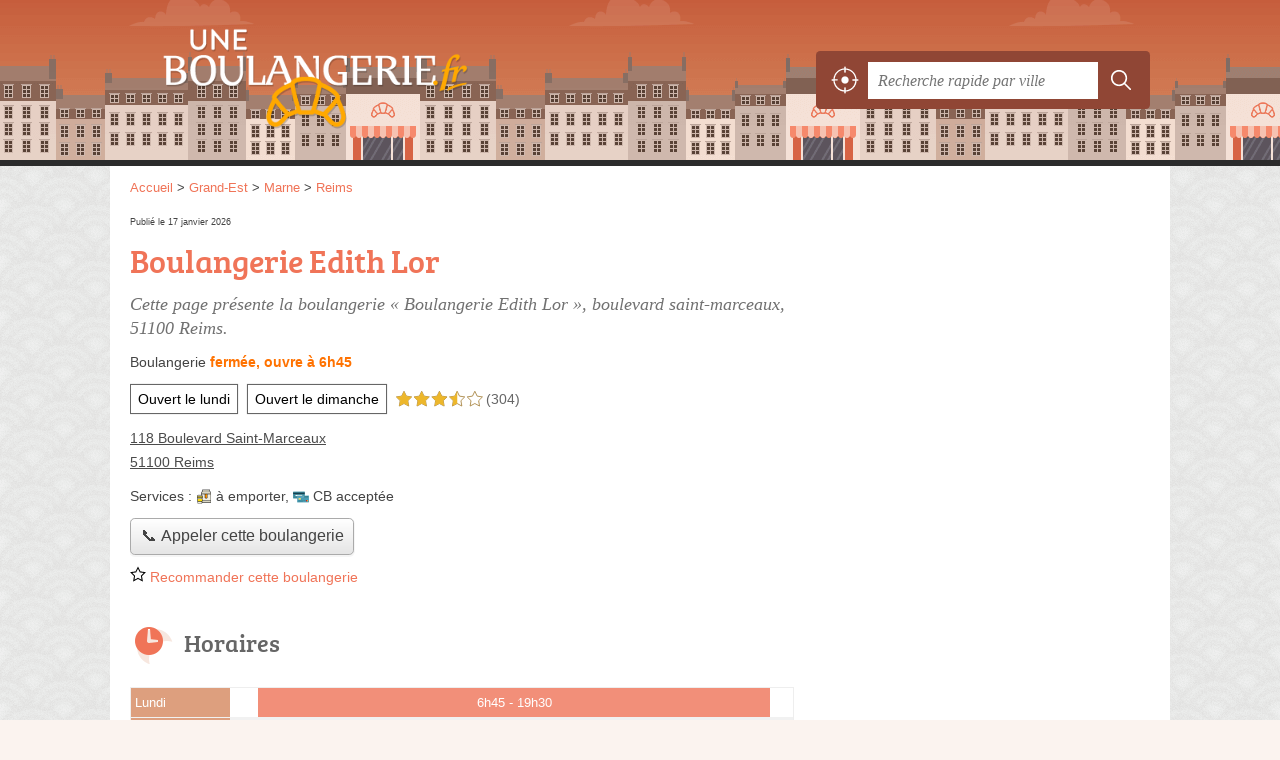

--- FILE ---
content_type: text/html; charset=utf-8
request_url: https://www.google.com/recaptcha/api2/aframe
body_size: 266
content:
<!DOCTYPE HTML><html><head><meta http-equiv="content-type" content="text/html; charset=UTF-8"></head><body><script nonce="o9UV7jAUir1U32e3IT0mLQ">/** Anti-fraud and anti-abuse applications only. See google.com/recaptcha */ try{var clients={'sodar':'https://pagead2.googlesyndication.com/pagead/sodar?'};window.addEventListener("message",function(a){try{if(a.source===window.parent){var b=JSON.parse(a.data);var c=clients[b['id']];if(c){var d=document.createElement('img');d.src=c+b['params']+'&rc='+(localStorage.getItem("rc::a")?sessionStorage.getItem("rc::b"):"");window.document.body.appendChild(d);sessionStorage.setItem("rc::e",parseInt(sessionStorage.getItem("rc::e")||0)+1);localStorage.setItem("rc::h",'1769659231249');}}}catch(b){}});window.parent.postMessage("_grecaptcha_ready", "*");}catch(b){}</script></body></html>

--- FILE ---
content_type: text/plain
request_url: https://www.google-analytics.com/j/collect?v=1&_v=j102&a=889247745&t=pageview&_s=1&dl=https%3A%2F%2Funeboulangerie.fr%2F51%2Freims%2Fboulangerie-edith-lor-11y&ul=en-us%40posix&dt=Boulangerie%20Edith%20Lor%20Reims%20(51100)&sr=1280x720&vp=1280x720&_u=IEBAAEABAAAAACAAI~&jid=188489493&gjid=1268542187&cid=260802457.1769659230&tid=UA-51912229-18&_gid=978287598.1769659230&_r=1&_slc=1&z=1688633169
body_size: -451
content:
2,cG-TCB4PBJM4Q